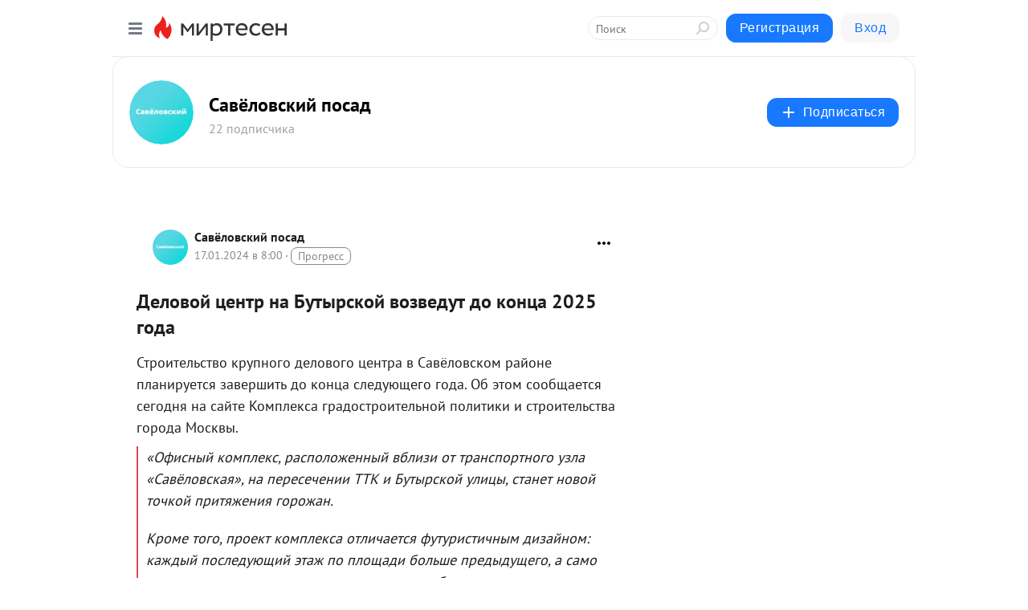

--- FILE ---
content_type: application/javascript;charset=UTF-8
request_url: https://exad.smi2.ru/jsapi?action=rtb_news&payload=CAQSJGY1MWVhM2E3LTY0ZGQtNDMzYi05MjE3LTBjMWVlMGRlMmIwOBppEKGVrMsGIgVydV9SVSoMMy4xMzcuMjA3LjExMAE6JGVjYTY1MjFjLTU1MzUtNGIyMy1hNDZmLTkwNzZkODRhYjM3ZUokZWNhNjUyMWMtNTUzNS00YjIzLWE0NmYtOTA3NmQ4NGFiMzdlIqgBCIAKENAFGp8BTW96aWxsYS81LjAgKE1hY2ludG9zaDsgSW50ZWwgTWFjIE9TIFggMTBfMTVfNykgQXBwbGVXZWJLaXQvNTM3LjM2IChLSFRNTCwgbGlrZSBHZWNrbykgQ2hyb21lLzEzMS4wLjAuMCBTYWZhcmkvNTM3LjM2OyBDbGF1ZGVCb3QvMS4wOyArY2xhdWRlYm90QGFudGhyb3BpYy5jb20pKhEI5KQDGgttaXJ0ZXNlbi5ydTKZAwqIAWh0dHBzOi8vbWlydGVzZW4uc2F2ZWxvdnNraXlwb3NhZC5ydS9ibG9nLzQzNjkxNzAxODAyL0RlbG92b3ktdHNlbnRyLW5hLUJ1dHlpcnNrb3ktdm96dmVkdXQtZG8ta29udHNhLTIwMjUtZ29kYT91dG1fcmVmZXJyZXI9bWlydGVzZW4ucnUSVWh0dHBzOi8vc2F2ZWxvdnNraXlwb3NhZC5ydS9kZWxvdm9qLXRzZW50ci1uYS1idXR5cnNrb2otdm96dmVkdXQtZG8ta29udHNhLTIwMjUtZ29kYS8itAHQlNC10LvQvtCy0L7QuSDRhtC10L3RgtGAINC90LAg0JHRg9GC0YvRgNGB0LrQvtC5INCy0L7Qt9Cy0LXQtNGD0YIg0LTQviDQutC-0L3RhtCwIDIwMjUg0LPQvtC00LAgLSDQodCw0LLRkdC70L7QstGB0LrQuNC5INC_0L7RgdCw0LQgLSDQnNC10LTQuNCw0L_Qu9Cw0YLRhNC-0YDQvNCwINCc0LjRgNCi0LXRgdC10L1CGgiLrAYSC3Nsb3RfMTAzOTQ3GBogAUACSKwC
body_size: 72
content:
_jsapi_callbacks_._4({"response_id":"f51ea3a7-64dd-433b-9217-0c1ee0de2b08","blocks":[{"block_id":103947,"tag_id":"slot_103947","items":[],"block_view_uuid":"","strategy_id":14}],"trace":[]});


--- FILE ---
content_type: application/javascript;charset=UTF-8
request_url: https://exad.smi2.ru/jsapi?action=rtb_news&payload=EiRkNDczOWQzYy1jZjQ1LTQ2NzQtYjkyNy1mNjhmN2Y1ZjhjNjUaaRChlazLBiIFcnVfUlUqDDMuMTM3LjIwNy4xMTABOiRlY2E2NTIxYy01NTM1LTRiMjMtYTQ2Zi05MDc2ZDg0YWIzN2VKJGVjYTY1MjFjLTU1MzUtNGIyMy1hNDZmLTkwNzZkODRhYjM3ZSKoAQiAChDQBRqfAU1vemlsbGEvNS4wIChNYWNpbnRvc2g7IEludGVsIE1hYyBPUyBYIDEwXzE1XzcpIEFwcGxlV2ViS2l0LzUzNy4zNiAoS0hUTUwsIGxpa2UgR2Vja28pIENocm9tZS8xMzEuMC4wLjAgU2FmYXJpLzUzNy4zNjsgQ2xhdWRlQm90LzEuMDsgK2NsYXVkZWJvdEBhbnRocm9waWMuY29tKSoRCOSkAxoLbWlydGVzZW4ucnUymQMKiAFodHRwczovL21pcnRlc2VuLnNhdmVsb3Zza2l5cG9zYWQucnUvYmxvZy80MzY5MTcwMTgwMi9EZWxvdm95LXRzZW50ci1uYS1CdXR5aXJza295LXZvenZlZHV0LWRvLWtvbnRzYS0yMDI1LWdvZGE_dXRtX3JlZmVycmVyPW1pcnRlc2VuLnJ1ElVodHRwczovL3NhdmVsb3Zza2l5cG9zYWQucnUvZGVsb3Zvai10c2VudHItbmEtYnV0eXJza29qLXZvenZlZHV0LWRvLWtvbnRzYS0yMDI1LWdvZGEvIrQB0JTQtdC70L7QstC-0Lkg0YbQtdC90YLRgCDQvdCwINCR0YPRgtGL0YDRgdC60L7QuSDQstC-0LfQstC10LTRg9GCINC00L4g0LrQvtC90YbQsCAyMDI1INCz0L7QtNCwIC0g0KHQsNCy0ZHQu9C-0LLRgdC60LjQuSDQv9C-0YHQsNC0IC0g0JzQtdC00LjQsNC_0LvQsNGC0YTQvtGA0LzQsCDQnNC40YDQotC10YHQtdC9QhoI76sGEgtzbG90XzEwMzkxORgaIAFAAkjsBA
body_size: 74
content:
_jsapi_callbacks_._0({"response_id":"d4739d3c-cf45-4674-b927-f68f7f5f8c65","blocks":[{"block_id":103919,"tag_id":"slot_103919","items":[],"block_view_uuid":"","strategy_id":14}],"trace":[]});


--- FILE ---
content_type: application/javascript;charset=UTF-8
request_url: https://exad.smi2.ru/jsapi?action=rtb_news&payload=CAUSJDU0YWMzYTk5LTk5MDgtNDFjOC1iODExLTVlMWFjMDRkZDIyZhppEKGVrMsGIgVydV9SVSoMMy4xMzcuMjA3LjExMAE6JGVjYTY1MjFjLTU1MzUtNGIyMy1hNDZmLTkwNzZkODRhYjM3ZUokZWNhNjUyMWMtNTUzNS00YjIzLWE0NmYtOTA3NmQ4NGFiMzdlIqgBCIAKENAFGp8BTW96aWxsYS81LjAgKE1hY2ludG9zaDsgSW50ZWwgTWFjIE9TIFggMTBfMTVfNykgQXBwbGVXZWJLaXQvNTM3LjM2IChLSFRNTCwgbGlrZSBHZWNrbykgQ2hyb21lLzEzMS4wLjAuMCBTYWZhcmkvNTM3LjM2OyBDbGF1ZGVCb3QvMS4wOyArY2xhdWRlYm90QGFudGhyb3BpYy5jb20pKhEI5KQDGgttaXJ0ZXNlbi5ydTKZAwqIAWh0dHBzOi8vbWlydGVzZW4uc2F2ZWxvdnNraXlwb3NhZC5ydS9ibG9nLzQzNjkxNzAxODAyL0RlbG92b3ktdHNlbnRyLW5hLUJ1dHlpcnNrb3ktdm96dmVkdXQtZG8ta29udHNhLTIwMjUtZ29kYT91dG1fcmVmZXJyZXI9bWlydGVzZW4ucnUSVWh0dHBzOi8vc2F2ZWxvdnNraXlwb3NhZC5ydS9kZWxvdm9qLXRzZW50ci1uYS1idXR5cnNrb2otdm96dmVkdXQtZG8ta29udHNhLTIwMjUtZ29kYS8itAHQlNC10LvQvtCy0L7QuSDRhtC10L3RgtGAINC90LAg0JHRg9GC0YvRgNGB0LrQvtC5INCy0L7Qt9Cy0LXQtNGD0YIg0LTQviDQutC-0L3RhtCwIDIwMjUg0LPQvtC00LAgLSDQodCw0LLRkdC70L7QstGB0LrQuNC5INC_0L7RgdCw0LQgLSDQnNC10LTQuNCw0L_Qu9Cw0YLRhNC-0YDQvNCwINCc0LjRgNCi0LXRgdC10L1CGgiFrAYSC3Nsb3RfMTAzOTQxGBogBEACSKwH
body_size: 71
content:
_jsapi_callbacks_._5({"response_id":"54ac3a99-9908-41c8-b811-5e1ac04dd22f","blocks":[{"block_id":103941,"tag_id":"slot_103941","items":[],"block_view_uuid":"","strategy_id":14}],"trace":[]});


--- FILE ---
content_type: application/javascript;charset=UTF-8
request_url: https://exad.smi2.ru/jsapi?action=rtb_news&payload=CAISJGEwMjNmODU3LWQ0M2QtNDM2Ny05Mzk5LWEwM2UyZTdmYTk5YhppEKGVrMsGIgVydV9SVSoMMy4xMzcuMjA3LjExMAE6JGVjYTY1MjFjLTU1MzUtNGIyMy1hNDZmLTkwNzZkODRhYjM3ZUokZWNhNjUyMWMtNTUzNS00YjIzLWE0NmYtOTA3NmQ4NGFiMzdlIqgBCIAKENAFGp8BTW96aWxsYS81LjAgKE1hY2ludG9zaDsgSW50ZWwgTWFjIE9TIFggMTBfMTVfNykgQXBwbGVXZWJLaXQvNTM3LjM2IChLSFRNTCwgbGlrZSBHZWNrbykgQ2hyb21lLzEzMS4wLjAuMCBTYWZhcmkvNTM3LjM2OyBDbGF1ZGVCb3QvMS4wOyArY2xhdWRlYm90QGFudGhyb3BpYy5jb20pKhEI5KQDGgttaXJ0ZXNlbi5ydTKZAwqIAWh0dHBzOi8vbWlydGVzZW4uc2F2ZWxvdnNraXlwb3NhZC5ydS9ibG9nLzQzNjkxNzAxODAyL0RlbG92b3ktdHNlbnRyLW5hLUJ1dHlpcnNrb3ktdm96dmVkdXQtZG8ta29udHNhLTIwMjUtZ29kYT91dG1fcmVmZXJyZXI9bWlydGVzZW4ucnUSVWh0dHBzOi8vc2F2ZWxvdnNraXlwb3NhZC5ydS9kZWxvdm9qLXRzZW50ci1uYS1idXR5cnNrb2otdm96dmVkdXQtZG8ta29udHNhLTIwMjUtZ29kYS8itAHQlNC10LvQvtCy0L7QuSDRhtC10L3RgtGAINC90LAg0JHRg9GC0YvRgNGB0LrQvtC5INCy0L7Qt9Cy0LXQtNGD0YIg0LTQviDQutC-0L3RhtCwIDIwMjUg0LPQvtC00LAgLSDQodCw0LLRkdC70L7QstGB0LrQuNC5INC_0L7RgdCw0LQgLSDQnNC10LTQuNCw0L_Qu9Cw0YLRhNC-0YDQvNCwINCc0LjRgNCi0LXRgdC10L1CGgiIrAYSC3Nsb3RfMTAzOTQ0GBogAUACSKwC
body_size: 72
content:
_jsapi_callbacks_._2({"response_id":"a023f857-d43d-4367-9399-a03e2e7fa99b","blocks":[{"block_id":103944,"tag_id":"slot_103944","items":[],"block_view_uuid":"","strategy_id":14}],"trace":[]});


--- FILE ---
content_type: application/javascript;charset=UTF-8
request_url: https://exad.smi2.ru/jsapi?action=rtb_news&payload=CAESJGY2NWI3YmM5LWQyNzEtNDI4YS1iYTNkLTIwNmE1OGRkYmMxNxppEKGVrMsGIgVydV9SVSoMMy4xMzcuMjA3LjExMAE6JGVjYTY1MjFjLTU1MzUtNGIyMy1hNDZmLTkwNzZkODRhYjM3ZUokZWNhNjUyMWMtNTUzNS00YjIzLWE0NmYtOTA3NmQ4NGFiMzdlIqgBCIAKENAFGp8BTW96aWxsYS81LjAgKE1hY2ludG9zaDsgSW50ZWwgTWFjIE9TIFggMTBfMTVfNykgQXBwbGVXZWJLaXQvNTM3LjM2IChLSFRNTCwgbGlrZSBHZWNrbykgQ2hyb21lLzEzMS4wLjAuMCBTYWZhcmkvNTM3LjM2OyBDbGF1ZGVCb3QvMS4wOyArY2xhdWRlYm90QGFudGhyb3BpYy5jb20pKhEI5KQDGgttaXJ0ZXNlbi5ydTKZAwqIAWh0dHBzOi8vbWlydGVzZW4uc2F2ZWxvdnNraXlwb3NhZC5ydS9ibG9nLzQzNjkxNzAxODAyL0RlbG92b3ktdHNlbnRyLW5hLUJ1dHlpcnNrb3ktdm96dmVkdXQtZG8ta29udHNhLTIwMjUtZ29kYT91dG1fcmVmZXJyZXI9bWlydGVzZW4ucnUSVWh0dHBzOi8vc2F2ZWxvdnNraXlwb3NhZC5ydS9kZWxvdm9qLXRzZW50ci1uYS1idXR5cnNrb2otdm96dmVkdXQtZG8ta29udHNhLTIwMjUtZ29kYS8itAHQlNC10LvQvtCy0L7QuSDRhtC10L3RgtGAINC90LAg0JHRg9GC0YvRgNGB0LrQvtC5INCy0L7Qt9Cy0LXQtNGD0YIg0LTQviDQutC-0L3RhtCwIDIwMjUg0LPQvtC00LAgLSDQodCw0LLRkdC70L7QstGB0LrQuNC5INC_0L7RgdCw0LQgLSDQnNC10LTQuNCw0L_Qu9Cw0YLRhNC-0YDQvNCwINCc0LjRgNCi0LXRgdC10L1CGgj1mwYSC3Nsb3RfMTAxODc3GBogAkACSOAE
body_size: 72
content:
_jsapi_callbacks_._1({"response_id":"f65b7bc9-d271-428a-ba3d-206a58ddbc17","blocks":[{"block_id":101877,"tag_id":"slot_101877","items":[],"block_view_uuid":"","strategy_id":14}],"trace":[]});


--- FILE ---
content_type: application/javascript;charset=UTF-8
request_url: https://exad.smi2.ru/jsapi?action=rtb_news&payload=CAMSJDFlNTA1NTQ3LTAwMDctNDUyYy05YzYyLTMyZTMyNzE5YmQyZhppEKGVrMsGIgVydV9SVSoMMy4xMzcuMjA3LjExMAE6JGVjYTY1MjFjLTU1MzUtNGIyMy1hNDZmLTkwNzZkODRhYjM3ZUokZWNhNjUyMWMtNTUzNS00YjIzLWE0NmYtOTA3NmQ4NGFiMzdlIqgBCIAKENAFGp8BTW96aWxsYS81LjAgKE1hY2ludG9zaDsgSW50ZWwgTWFjIE9TIFggMTBfMTVfNykgQXBwbGVXZWJLaXQvNTM3LjM2IChLSFRNTCwgbGlrZSBHZWNrbykgQ2hyb21lLzEzMS4wLjAuMCBTYWZhcmkvNTM3LjM2OyBDbGF1ZGVCb3QvMS4wOyArY2xhdWRlYm90QGFudGhyb3BpYy5jb20pKhEI5KQDGgttaXJ0ZXNlbi5ydTKZAwqIAWh0dHBzOi8vbWlydGVzZW4uc2F2ZWxvdnNraXlwb3NhZC5ydS9ibG9nLzQzNjkxNzAxODAyL0RlbG92b3ktdHNlbnRyLW5hLUJ1dHlpcnNrb3ktdm96dmVkdXQtZG8ta29udHNhLTIwMjUtZ29kYT91dG1fcmVmZXJyZXI9bWlydGVzZW4ucnUSVWh0dHBzOi8vc2F2ZWxvdnNraXlwb3NhZC5ydS9kZWxvdm9qLXRzZW50ci1uYS1idXR5cnNrb2otdm96dmVkdXQtZG8ta29udHNhLTIwMjUtZ29kYS8itAHQlNC10LvQvtCy0L7QuSDRhtC10L3RgtGAINC90LAg0JHRg9GC0YvRgNGB0LrQvtC5INCy0L7Qt9Cy0LXQtNGD0YIg0LTQviDQutC-0L3RhtCwIDIwMjUg0LPQvtC00LAgLSDQodCw0LLRkdC70L7QstGB0LrQuNC5INC_0L7RgdCw0LQgLSDQnNC10LTQuNCw0L_Qu9Cw0YLRhNC-0YDQvNCwINCc0LjRgNCi0LXRgdC10L1CGgiDrAYSC3Nsb3RfMTAzOTM5GBogAkACSKwC
body_size: 72
content:
_jsapi_callbacks_._3({"response_id":"1e505547-0007-452c-9c62-32e32719bd2f","blocks":[{"block_id":103939,"tag_id":"slot_103939","items":[],"block_view_uuid":"","strategy_id":14}],"trace":[]});
